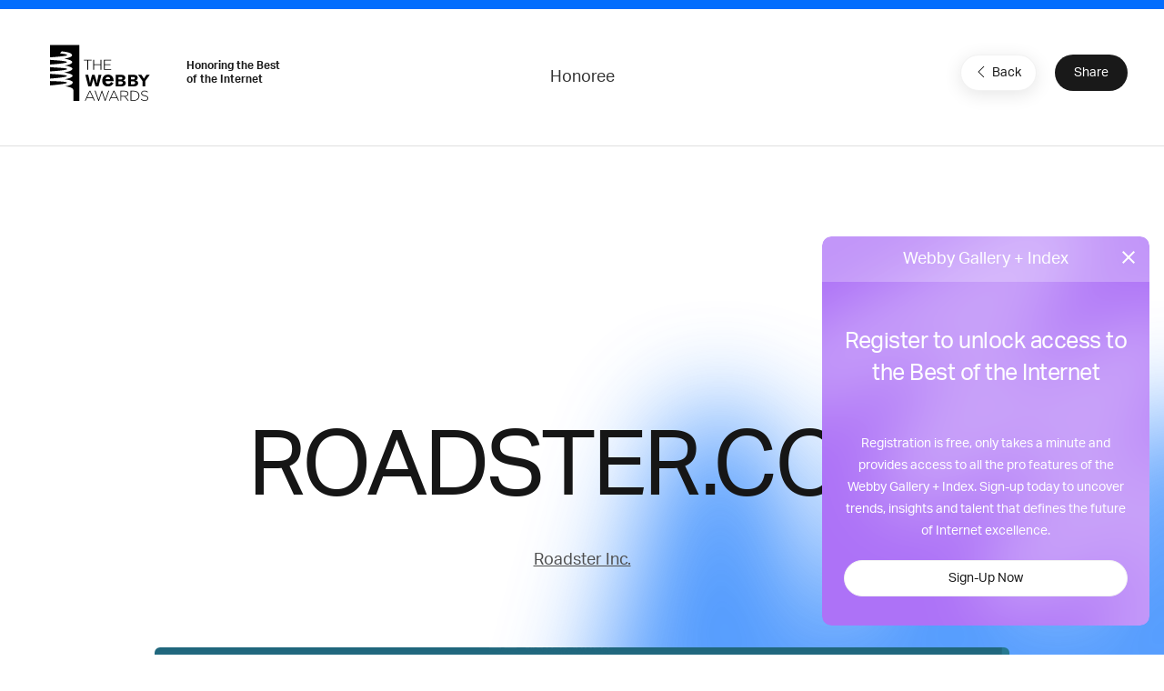

--- FILE ---
content_type: text/html; charset=utf-8
request_url: https://www.google.com/recaptcha/api2/anchor?ar=1&k=6LcC5f8qAAAAAN7E3g2z0N_EoPq3Vri8uXzTmFiO&co=aHR0cHM6Ly93aW5uZXJzLndlYmJ5YXdhcmRzLmNvbTo0NDM.&hl=en&v=PoyoqOPhxBO7pBk68S4YbpHZ&size=invisible&anchor-ms=20000&execute-ms=30000&cb=a6c7036i1x3j
body_size: 48859
content:
<!DOCTYPE HTML><html dir="ltr" lang="en"><head><meta http-equiv="Content-Type" content="text/html; charset=UTF-8">
<meta http-equiv="X-UA-Compatible" content="IE=edge">
<title>reCAPTCHA</title>
<style type="text/css">
/* cyrillic-ext */
@font-face {
  font-family: 'Roboto';
  font-style: normal;
  font-weight: 400;
  font-stretch: 100%;
  src: url(//fonts.gstatic.com/s/roboto/v48/KFO7CnqEu92Fr1ME7kSn66aGLdTylUAMa3GUBHMdazTgWw.woff2) format('woff2');
  unicode-range: U+0460-052F, U+1C80-1C8A, U+20B4, U+2DE0-2DFF, U+A640-A69F, U+FE2E-FE2F;
}
/* cyrillic */
@font-face {
  font-family: 'Roboto';
  font-style: normal;
  font-weight: 400;
  font-stretch: 100%;
  src: url(//fonts.gstatic.com/s/roboto/v48/KFO7CnqEu92Fr1ME7kSn66aGLdTylUAMa3iUBHMdazTgWw.woff2) format('woff2');
  unicode-range: U+0301, U+0400-045F, U+0490-0491, U+04B0-04B1, U+2116;
}
/* greek-ext */
@font-face {
  font-family: 'Roboto';
  font-style: normal;
  font-weight: 400;
  font-stretch: 100%;
  src: url(//fonts.gstatic.com/s/roboto/v48/KFO7CnqEu92Fr1ME7kSn66aGLdTylUAMa3CUBHMdazTgWw.woff2) format('woff2');
  unicode-range: U+1F00-1FFF;
}
/* greek */
@font-face {
  font-family: 'Roboto';
  font-style: normal;
  font-weight: 400;
  font-stretch: 100%;
  src: url(//fonts.gstatic.com/s/roboto/v48/KFO7CnqEu92Fr1ME7kSn66aGLdTylUAMa3-UBHMdazTgWw.woff2) format('woff2');
  unicode-range: U+0370-0377, U+037A-037F, U+0384-038A, U+038C, U+038E-03A1, U+03A3-03FF;
}
/* math */
@font-face {
  font-family: 'Roboto';
  font-style: normal;
  font-weight: 400;
  font-stretch: 100%;
  src: url(//fonts.gstatic.com/s/roboto/v48/KFO7CnqEu92Fr1ME7kSn66aGLdTylUAMawCUBHMdazTgWw.woff2) format('woff2');
  unicode-range: U+0302-0303, U+0305, U+0307-0308, U+0310, U+0312, U+0315, U+031A, U+0326-0327, U+032C, U+032F-0330, U+0332-0333, U+0338, U+033A, U+0346, U+034D, U+0391-03A1, U+03A3-03A9, U+03B1-03C9, U+03D1, U+03D5-03D6, U+03F0-03F1, U+03F4-03F5, U+2016-2017, U+2034-2038, U+203C, U+2040, U+2043, U+2047, U+2050, U+2057, U+205F, U+2070-2071, U+2074-208E, U+2090-209C, U+20D0-20DC, U+20E1, U+20E5-20EF, U+2100-2112, U+2114-2115, U+2117-2121, U+2123-214F, U+2190, U+2192, U+2194-21AE, U+21B0-21E5, U+21F1-21F2, U+21F4-2211, U+2213-2214, U+2216-22FF, U+2308-230B, U+2310, U+2319, U+231C-2321, U+2336-237A, U+237C, U+2395, U+239B-23B7, U+23D0, U+23DC-23E1, U+2474-2475, U+25AF, U+25B3, U+25B7, U+25BD, U+25C1, U+25CA, U+25CC, U+25FB, U+266D-266F, U+27C0-27FF, U+2900-2AFF, U+2B0E-2B11, U+2B30-2B4C, U+2BFE, U+3030, U+FF5B, U+FF5D, U+1D400-1D7FF, U+1EE00-1EEFF;
}
/* symbols */
@font-face {
  font-family: 'Roboto';
  font-style: normal;
  font-weight: 400;
  font-stretch: 100%;
  src: url(//fonts.gstatic.com/s/roboto/v48/KFO7CnqEu92Fr1ME7kSn66aGLdTylUAMaxKUBHMdazTgWw.woff2) format('woff2');
  unicode-range: U+0001-000C, U+000E-001F, U+007F-009F, U+20DD-20E0, U+20E2-20E4, U+2150-218F, U+2190, U+2192, U+2194-2199, U+21AF, U+21E6-21F0, U+21F3, U+2218-2219, U+2299, U+22C4-22C6, U+2300-243F, U+2440-244A, U+2460-24FF, U+25A0-27BF, U+2800-28FF, U+2921-2922, U+2981, U+29BF, U+29EB, U+2B00-2BFF, U+4DC0-4DFF, U+FFF9-FFFB, U+10140-1018E, U+10190-1019C, U+101A0, U+101D0-101FD, U+102E0-102FB, U+10E60-10E7E, U+1D2C0-1D2D3, U+1D2E0-1D37F, U+1F000-1F0FF, U+1F100-1F1AD, U+1F1E6-1F1FF, U+1F30D-1F30F, U+1F315, U+1F31C, U+1F31E, U+1F320-1F32C, U+1F336, U+1F378, U+1F37D, U+1F382, U+1F393-1F39F, U+1F3A7-1F3A8, U+1F3AC-1F3AF, U+1F3C2, U+1F3C4-1F3C6, U+1F3CA-1F3CE, U+1F3D4-1F3E0, U+1F3ED, U+1F3F1-1F3F3, U+1F3F5-1F3F7, U+1F408, U+1F415, U+1F41F, U+1F426, U+1F43F, U+1F441-1F442, U+1F444, U+1F446-1F449, U+1F44C-1F44E, U+1F453, U+1F46A, U+1F47D, U+1F4A3, U+1F4B0, U+1F4B3, U+1F4B9, U+1F4BB, U+1F4BF, U+1F4C8-1F4CB, U+1F4D6, U+1F4DA, U+1F4DF, U+1F4E3-1F4E6, U+1F4EA-1F4ED, U+1F4F7, U+1F4F9-1F4FB, U+1F4FD-1F4FE, U+1F503, U+1F507-1F50B, U+1F50D, U+1F512-1F513, U+1F53E-1F54A, U+1F54F-1F5FA, U+1F610, U+1F650-1F67F, U+1F687, U+1F68D, U+1F691, U+1F694, U+1F698, U+1F6AD, U+1F6B2, U+1F6B9-1F6BA, U+1F6BC, U+1F6C6-1F6CF, U+1F6D3-1F6D7, U+1F6E0-1F6EA, U+1F6F0-1F6F3, U+1F6F7-1F6FC, U+1F700-1F7FF, U+1F800-1F80B, U+1F810-1F847, U+1F850-1F859, U+1F860-1F887, U+1F890-1F8AD, U+1F8B0-1F8BB, U+1F8C0-1F8C1, U+1F900-1F90B, U+1F93B, U+1F946, U+1F984, U+1F996, U+1F9E9, U+1FA00-1FA6F, U+1FA70-1FA7C, U+1FA80-1FA89, U+1FA8F-1FAC6, U+1FACE-1FADC, U+1FADF-1FAE9, U+1FAF0-1FAF8, U+1FB00-1FBFF;
}
/* vietnamese */
@font-face {
  font-family: 'Roboto';
  font-style: normal;
  font-weight: 400;
  font-stretch: 100%;
  src: url(//fonts.gstatic.com/s/roboto/v48/KFO7CnqEu92Fr1ME7kSn66aGLdTylUAMa3OUBHMdazTgWw.woff2) format('woff2');
  unicode-range: U+0102-0103, U+0110-0111, U+0128-0129, U+0168-0169, U+01A0-01A1, U+01AF-01B0, U+0300-0301, U+0303-0304, U+0308-0309, U+0323, U+0329, U+1EA0-1EF9, U+20AB;
}
/* latin-ext */
@font-face {
  font-family: 'Roboto';
  font-style: normal;
  font-weight: 400;
  font-stretch: 100%;
  src: url(//fonts.gstatic.com/s/roboto/v48/KFO7CnqEu92Fr1ME7kSn66aGLdTylUAMa3KUBHMdazTgWw.woff2) format('woff2');
  unicode-range: U+0100-02BA, U+02BD-02C5, U+02C7-02CC, U+02CE-02D7, U+02DD-02FF, U+0304, U+0308, U+0329, U+1D00-1DBF, U+1E00-1E9F, U+1EF2-1EFF, U+2020, U+20A0-20AB, U+20AD-20C0, U+2113, U+2C60-2C7F, U+A720-A7FF;
}
/* latin */
@font-face {
  font-family: 'Roboto';
  font-style: normal;
  font-weight: 400;
  font-stretch: 100%;
  src: url(//fonts.gstatic.com/s/roboto/v48/KFO7CnqEu92Fr1ME7kSn66aGLdTylUAMa3yUBHMdazQ.woff2) format('woff2');
  unicode-range: U+0000-00FF, U+0131, U+0152-0153, U+02BB-02BC, U+02C6, U+02DA, U+02DC, U+0304, U+0308, U+0329, U+2000-206F, U+20AC, U+2122, U+2191, U+2193, U+2212, U+2215, U+FEFF, U+FFFD;
}
/* cyrillic-ext */
@font-face {
  font-family: 'Roboto';
  font-style: normal;
  font-weight: 500;
  font-stretch: 100%;
  src: url(//fonts.gstatic.com/s/roboto/v48/KFO7CnqEu92Fr1ME7kSn66aGLdTylUAMa3GUBHMdazTgWw.woff2) format('woff2');
  unicode-range: U+0460-052F, U+1C80-1C8A, U+20B4, U+2DE0-2DFF, U+A640-A69F, U+FE2E-FE2F;
}
/* cyrillic */
@font-face {
  font-family: 'Roboto';
  font-style: normal;
  font-weight: 500;
  font-stretch: 100%;
  src: url(//fonts.gstatic.com/s/roboto/v48/KFO7CnqEu92Fr1ME7kSn66aGLdTylUAMa3iUBHMdazTgWw.woff2) format('woff2');
  unicode-range: U+0301, U+0400-045F, U+0490-0491, U+04B0-04B1, U+2116;
}
/* greek-ext */
@font-face {
  font-family: 'Roboto';
  font-style: normal;
  font-weight: 500;
  font-stretch: 100%;
  src: url(//fonts.gstatic.com/s/roboto/v48/KFO7CnqEu92Fr1ME7kSn66aGLdTylUAMa3CUBHMdazTgWw.woff2) format('woff2');
  unicode-range: U+1F00-1FFF;
}
/* greek */
@font-face {
  font-family: 'Roboto';
  font-style: normal;
  font-weight: 500;
  font-stretch: 100%;
  src: url(//fonts.gstatic.com/s/roboto/v48/KFO7CnqEu92Fr1ME7kSn66aGLdTylUAMa3-UBHMdazTgWw.woff2) format('woff2');
  unicode-range: U+0370-0377, U+037A-037F, U+0384-038A, U+038C, U+038E-03A1, U+03A3-03FF;
}
/* math */
@font-face {
  font-family: 'Roboto';
  font-style: normal;
  font-weight: 500;
  font-stretch: 100%;
  src: url(//fonts.gstatic.com/s/roboto/v48/KFO7CnqEu92Fr1ME7kSn66aGLdTylUAMawCUBHMdazTgWw.woff2) format('woff2');
  unicode-range: U+0302-0303, U+0305, U+0307-0308, U+0310, U+0312, U+0315, U+031A, U+0326-0327, U+032C, U+032F-0330, U+0332-0333, U+0338, U+033A, U+0346, U+034D, U+0391-03A1, U+03A3-03A9, U+03B1-03C9, U+03D1, U+03D5-03D6, U+03F0-03F1, U+03F4-03F5, U+2016-2017, U+2034-2038, U+203C, U+2040, U+2043, U+2047, U+2050, U+2057, U+205F, U+2070-2071, U+2074-208E, U+2090-209C, U+20D0-20DC, U+20E1, U+20E5-20EF, U+2100-2112, U+2114-2115, U+2117-2121, U+2123-214F, U+2190, U+2192, U+2194-21AE, U+21B0-21E5, U+21F1-21F2, U+21F4-2211, U+2213-2214, U+2216-22FF, U+2308-230B, U+2310, U+2319, U+231C-2321, U+2336-237A, U+237C, U+2395, U+239B-23B7, U+23D0, U+23DC-23E1, U+2474-2475, U+25AF, U+25B3, U+25B7, U+25BD, U+25C1, U+25CA, U+25CC, U+25FB, U+266D-266F, U+27C0-27FF, U+2900-2AFF, U+2B0E-2B11, U+2B30-2B4C, U+2BFE, U+3030, U+FF5B, U+FF5D, U+1D400-1D7FF, U+1EE00-1EEFF;
}
/* symbols */
@font-face {
  font-family: 'Roboto';
  font-style: normal;
  font-weight: 500;
  font-stretch: 100%;
  src: url(//fonts.gstatic.com/s/roboto/v48/KFO7CnqEu92Fr1ME7kSn66aGLdTylUAMaxKUBHMdazTgWw.woff2) format('woff2');
  unicode-range: U+0001-000C, U+000E-001F, U+007F-009F, U+20DD-20E0, U+20E2-20E4, U+2150-218F, U+2190, U+2192, U+2194-2199, U+21AF, U+21E6-21F0, U+21F3, U+2218-2219, U+2299, U+22C4-22C6, U+2300-243F, U+2440-244A, U+2460-24FF, U+25A0-27BF, U+2800-28FF, U+2921-2922, U+2981, U+29BF, U+29EB, U+2B00-2BFF, U+4DC0-4DFF, U+FFF9-FFFB, U+10140-1018E, U+10190-1019C, U+101A0, U+101D0-101FD, U+102E0-102FB, U+10E60-10E7E, U+1D2C0-1D2D3, U+1D2E0-1D37F, U+1F000-1F0FF, U+1F100-1F1AD, U+1F1E6-1F1FF, U+1F30D-1F30F, U+1F315, U+1F31C, U+1F31E, U+1F320-1F32C, U+1F336, U+1F378, U+1F37D, U+1F382, U+1F393-1F39F, U+1F3A7-1F3A8, U+1F3AC-1F3AF, U+1F3C2, U+1F3C4-1F3C6, U+1F3CA-1F3CE, U+1F3D4-1F3E0, U+1F3ED, U+1F3F1-1F3F3, U+1F3F5-1F3F7, U+1F408, U+1F415, U+1F41F, U+1F426, U+1F43F, U+1F441-1F442, U+1F444, U+1F446-1F449, U+1F44C-1F44E, U+1F453, U+1F46A, U+1F47D, U+1F4A3, U+1F4B0, U+1F4B3, U+1F4B9, U+1F4BB, U+1F4BF, U+1F4C8-1F4CB, U+1F4D6, U+1F4DA, U+1F4DF, U+1F4E3-1F4E6, U+1F4EA-1F4ED, U+1F4F7, U+1F4F9-1F4FB, U+1F4FD-1F4FE, U+1F503, U+1F507-1F50B, U+1F50D, U+1F512-1F513, U+1F53E-1F54A, U+1F54F-1F5FA, U+1F610, U+1F650-1F67F, U+1F687, U+1F68D, U+1F691, U+1F694, U+1F698, U+1F6AD, U+1F6B2, U+1F6B9-1F6BA, U+1F6BC, U+1F6C6-1F6CF, U+1F6D3-1F6D7, U+1F6E0-1F6EA, U+1F6F0-1F6F3, U+1F6F7-1F6FC, U+1F700-1F7FF, U+1F800-1F80B, U+1F810-1F847, U+1F850-1F859, U+1F860-1F887, U+1F890-1F8AD, U+1F8B0-1F8BB, U+1F8C0-1F8C1, U+1F900-1F90B, U+1F93B, U+1F946, U+1F984, U+1F996, U+1F9E9, U+1FA00-1FA6F, U+1FA70-1FA7C, U+1FA80-1FA89, U+1FA8F-1FAC6, U+1FACE-1FADC, U+1FADF-1FAE9, U+1FAF0-1FAF8, U+1FB00-1FBFF;
}
/* vietnamese */
@font-face {
  font-family: 'Roboto';
  font-style: normal;
  font-weight: 500;
  font-stretch: 100%;
  src: url(//fonts.gstatic.com/s/roboto/v48/KFO7CnqEu92Fr1ME7kSn66aGLdTylUAMa3OUBHMdazTgWw.woff2) format('woff2');
  unicode-range: U+0102-0103, U+0110-0111, U+0128-0129, U+0168-0169, U+01A0-01A1, U+01AF-01B0, U+0300-0301, U+0303-0304, U+0308-0309, U+0323, U+0329, U+1EA0-1EF9, U+20AB;
}
/* latin-ext */
@font-face {
  font-family: 'Roboto';
  font-style: normal;
  font-weight: 500;
  font-stretch: 100%;
  src: url(//fonts.gstatic.com/s/roboto/v48/KFO7CnqEu92Fr1ME7kSn66aGLdTylUAMa3KUBHMdazTgWw.woff2) format('woff2');
  unicode-range: U+0100-02BA, U+02BD-02C5, U+02C7-02CC, U+02CE-02D7, U+02DD-02FF, U+0304, U+0308, U+0329, U+1D00-1DBF, U+1E00-1E9F, U+1EF2-1EFF, U+2020, U+20A0-20AB, U+20AD-20C0, U+2113, U+2C60-2C7F, U+A720-A7FF;
}
/* latin */
@font-face {
  font-family: 'Roboto';
  font-style: normal;
  font-weight: 500;
  font-stretch: 100%;
  src: url(//fonts.gstatic.com/s/roboto/v48/KFO7CnqEu92Fr1ME7kSn66aGLdTylUAMa3yUBHMdazQ.woff2) format('woff2');
  unicode-range: U+0000-00FF, U+0131, U+0152-0153, U+02BB-02BC, U+02C6, U+02DA, U+02DC, U+0304, U+0308, U+0329, U+2000-206F, U+20AC, U+2122, U+2191, U+2193, U+2212, U+2215, U+FEFF, U+FFFD;
}
/* cyrillic-ext */
@font-face {
  font-family: 'Roboto';
  font-style: normal;
  font-weight: 900;
  font-stretch: 100%;
  src: url(//fonts.gstatic.com/s/roboto/v48/KFO7CnqEu92Fr1ME7kSn66aGLdTylUAMa3GUBHMdazTgWw.woff2) format('woff2');
  unicode-range: U+0460-052F, U+1C80-1C8A, U+20B4, U+2DE0-2DFF, U+A640-A69F, U+FE2E-FE2F;
}
/* cyrillic */
@font-face {
  font-family: 'Roboto';
  font-style: normal;
  font-weight: 900;
  font-stretch: 100%;
  src: url(//fonts.gstatic.com/s/roboto/v48/KFO7CnqEu92Fr1ME7kSn66aGLdTylUAMa3iUBHMdazTgWw.woff2) format('woff2');
  unicode-range: U+0301, U+0400-045F, U+0490-0491, U+04B0-04B1, U+2116;
}
/* greek-ext */
@font-face {
  font-family: 'Roboto';
  font-style: normal;
  font-weight: 900;
  font-stretch: 100%;
  src: url(//fonts.gstatic.com/s/roboto/v48/KFO7CnqEu92Fr1ME7kSn66aGLdTylUAMa3CUBHMdazTgWw.woff2) format('woff2');
  unicode-range: U+1F00-1FFF;
}
/* greek */
@font-face {
  font-family: 'Roboto';
  font-style: normal;
  font-weight: 900;
  font-stretch: 100%;
  src: url(//fonts.gstatic.com/s/roboto/v48/KFO7CnqEu92Fr1ME7kSn66aGLdTylUAMa3-UBHMdazTgWw.woff2) format('woff2');
  unicode-range: U+0370-0377, U+037A-037F, U+0384-038A, U+038C, U+038E-03A1, U+03A3-03FF;
}
/* math */
@font-face {
  font-family: 'Roboto';
  font-style: normal;
  font-weight: 900;
  font-stretch: 100%;
  src: url(//fonts.gstatic.com/s/roboto/v48/KFO7CnqEu92Fr1ME7kSn66aGLdTylUAMawCUBHMdazTgWw.woff2) format('woff2');
  unicode-range: U+0302-0303, U+0305, U+0307-0308, U+0310, U+0312, U+0315, U+031A, U+0326-0327, U+032C, U+032F-0330, U+0332-0333, U+0338, U+033A, U+0346, U+034D, U+0391-03A1, U+03A3-03A9, U+03B1-03C9, U+03D1, U+03D5-03D6, U+03F0-03F1, U+03F4-03F5, U+2016-2017, U+2034-2038, U+203C, U+2040, U+2043, U+2047, U+2050, U+2057, U+205F, U+2070-2071, U+2074-208E, U+2090-209C, U+20D0-20DC, U+20E1, U+20E5-20EF, U+2100-2112, U+2114-2115, U+2117-2121, U+2123-214F, U+2190, U+2192, U+2194-21AE, U+21B0-21E5, U+21F1-21F2, U+21F4-2211, U+2213-2214, U+2216-22FF, U+2308-230B, U+2310, U+2319, U+231C-2321, U+2336-237A, U+237C, U+2395, U+239B-23B7, U+23D0, U+23DC-23E1, U+2474-2475, U+25AF, U+25B3, U+25B7, U+25BD, U+25C1, U+25CA, U+25CC, U+25FB, U+266D-266F, U+27C0-27FF, U+2900-2AFF, U+2B0E-2B11, U+2B30-2B4C, U+2BFE, U+3030, U+FF5B, U+FF5D, U+1D400-1D7FF, U+1EE00-1EEFF;
}
/* symbols */
@font-face {
  font-family: 'Roboto';
  font-style: normal;
  font-weight: 900;
  font-stretch: 100%;
  src: url(//fonts.gstatic.com/s/roboto/v48/KFO7CnqEu92Fr1ME7kSn66aGLdTylUAMaxKUBHMdazTgWw.woff2) format('woff2');
  unicode-range: U+0001-000C, U+000E-001F, U+007F-009F, U+20DD-20E0, U+20E2-20E4, U+2150-218F, U+2190, U+2192, U+2194-2199, U+21AF, U+21E6-21F0, U+21F3, U+2218-2219, U+2299, U+22C4-22C6, U+2300-243F, U+2440-244A, U+2460-24FF, U+25A0-27BF, U+2800-28FF, U+2921-2922, U+2981, U+29BF, U+29EB, U+2B00-2BFF, U+4DC0-4DFF, U+FFF9-FFFB, U+10140-1018E, U+10190-1019C, U+101A0, U+101D0-101FD, U+102E0-102FB, U+10E60-10E7E, U+1D2C0-1D2D3, U+1D2E0-1D37F, U+1F000-1F0FF, U+1F100-1F1AD, U+1F1E6-1F1FF, U+1F30D-1F30F, U+1F315, U+1F31C, U+1F31E, U+1F320-1F32C, U+1F336, U+1F378, U+1F37D, U+1F382, U+1F393-1F39F, U+1F3A7-1F3A8, U+1F3AC-1F3AF, U+1F3C2, U+1F3C4-1F3C6, U+1F3CA-1F3CE, U+1F3D4-1F3E0, U+1F3ED, U+1F3F1-1F3F3, U+1F3F5-1F3F7, U+1F408, U+1F415, U+1F41F, U+1F426, U+1F43F, U+1F441-1F442, U+1F444, U+1F446-1F449, U+1F44C-1F44E, U+1F453, U+1F46A, U+1F47D, U+1F4A3, U+1F4B0, U+1F4B3, U+1F4B9, U+1F4BB, U+1F4BF, U+1F4C8-1F4CB, U+1F4D6, U+1F4DA, U+1F4DF, U+1F4E3-1F4E6, U+1F4EA-1F4ED, U+1F4F7, U+1F4F9-1F4FB, U+1F4FD-1F4FE, U+1F503, U+1F507-1F50B, U+1F50D, U+1F512-1F513, U+1F53E-1F54A, U+1F54F-1F5FA, U+1F610, U+1F650-1F67F, U+1F687, U+1F68D, U+1F691, U+1F694, U+1F698, U+1F6AD, U+1F6B2, U+1F6B9-1F6BA, U+1F6BC, U+1F6C6-1F6CF, U+1F6D3-1F6D7, U+1F6E0-1F6EA, U+1F6F0-1F6F3, U+1F6F7-1F6FC, U+1F700-1F7FF, U+1F800-1F80B, U+1F810-1F847, U+1F850-1F859, U+1F860-1F887, U+1F890-1F8AD, U+1F8B0-1F8BB, U+1F8C0-1F8C1, U+1F900-1F90B, U+1F93B, U+1F946, U+1F984, U+1F996, U+1F9E9, U+1FA00-1FA6F, U+1FA70-1FA7C, U+1FA80-1FA89, U+1FA8F-1FAC6, U+1FACE-1FADC, U+1FADF-1FAE9, U+1FAF0-1FAF8, U+1FB00-1FBFF;
}
/* vietnamese */
@font-face {
  font-family: 'Roboto';
  font-style: normal;
  font-weight: 900;
  font-stretch: 100%;
  src: url(//fonts.gstatic.com/s/roboto/v48/KFO7CnqEu92Fr1ME7kSn66aGLdTylUAMa3OUBHMdazTgWw.woff2) format('woff2');
  unicode-range: U+0102-0103, U+0110-0111, U+0128-0129, U+0168-0169, U+01A0-01A1, U+01AF-01B0, U+0300-0301, U+0303-0304, U+0308-0309, U+0323, U+0329, U+1EA0-1EF9, U+20AB;
}
/* latin-ext */
@font-face {
  font-family: 'Roboto';
  font-style: normal;
  font-weight: 900;
  font-stretch: 100%;
  src: url(//fonts.gstatic.com/s/roboto/v48/KFO7CnqEu92Fr1ME7kSn66aGLdTylUAMa3KUBHMdazTgWw.woff2) format('woff2');
  unicode-range: U+0100-02BA, U+02BD-02C5, U+02C7-02CC, U+02CE-02D7, U+02DD-02FF, U+0304, U+0308, U+0329, U+1D00-1DBF, U+1E00-1E9F, U+1EF2-1EFF, U+2020, U+20A0-20AB, U+20AD-20C0, U+2113, U+2C60-2C7F, U+A720-A7FF;
}
/* latin */
@font-face {
  font-family: 'Roboto';
  font-style: normal;
  font-weight: 900;
  font-stretch: 100%;
  src: url(//fonts.gstatic.com/s/roboto/v48/KFO7CnqEu92Fr1ME7kSn66aGLdTylUAMa3yUBHMdazQ.woff2) format('woff2');
  unicode-range: U+0000-00FF, U+0131, U+0152-0153, U+02BB-02BC, U+02C6, U+02DA, U+02DC, U+0304, U+0308, U+0329, U+2000-206F, U+20AC, U+2122, U+2191, U+2193, U+2212, U+2215, U+FEFF, U+FFFD;
}

</style>
<link rel="stylesheet" type="text/css" href="https://www.gstatic.com/recaptcha/releases/PoyoqOPhxBO7pBk68S4YbpHZ/styles__ltr.css">
<script nonce="1tT8VYikXqWWBa856EWAwQ" type="text/javascript">window['__recaptcha_api'] = 'https://www.google.com/recaptcha/api2/';</script>
<script type="text/javascript" src="https://www.gstatic.com/recaptcha/releases/PoyoqOPhxBO7pBk68S4YbpHZ/recaptcha__en.js" nonce="1tT8VYikXqWWBa856EWAwQ">
      
    </script></head>
<body><div id="rc-anchor-alert" class="rc-anchor-alert"></div>
<input type="hidden" id="recaptcha-token" value="[base64]">
<script type="text/javascript" nonce="1tT8VYikXqWWBa856EWAwQ">
      recaptcha.anchor.Main.init("[\x22ainput\x22,[\x22bgdata\x22,\x22\x22,\[base64]/[base64]/MjU1Ong/[base64]/[base64]/[base64]/[base64]/[base64]/[base64]/[base64]/[base64]/[base64]/[base64]/[base64]/[base64]/[base64]/[base64]/[base64]\\u003d\x22,\[base64]\\u003d\x22,\x22ZMOLw7fCvBDCm8Ktw5vCgB/[base64]/Drx8JLR3Cl8KXwr5lOsKxbEPDpcK2Elh6wpJfw5jDgHvCmElAMS7Cl8KuDcKEwoUISBpgFTkgf8Kkw6pFJsOVE8KXWzJ3w7DDi8KLwqMWBGrClivCv8KlERVhTsK/LQXCj0HCo3l4dC8pw77CicKNwonCk1/DusO1woIbCcKhw63CpXzChMKfTcKXw58WEMKnwq/[base64]/[base64]/DvizDhMOSwr/DucO5w7LDmB3Dlw8pw7vCkRbDhEU9w6TCsMKuZ8KZw7nDrcO2w48wwptsw5/Cmkc+w4dsw4lPdcKHwobDtcOsEMKKwo7CgyTClcK9wpvCisKhanrCk8Opw5kUw6hWw68pw78Nw6DDoW/Cs8Kaw4zDjsKJw57DkcO6w6t3wqnDgjPDiH49wrnDtSHCocOiGg9KbhfDsGLCnmwCPXddw4zCksKnwr3DusKhPsOfDBw6w4Z3w7xkw6rDvcKMw7dNGcO2R0s1E8OXw7I/[base64]/DoVEqSnAxw67Cv3EjwpnCvMOSw61KCcORw4l5w57CosKZwrZ1w74RMCgEA8Khw5Jrw75IQ1HDvMKpBCAUw6kIO2PCvcO8w7gbVcK6wrXDuUUfw4tpw4HCsGHDiGRLwpvDjzcjAGFsGVQxG8K7wpg6wrQHDMOfwoQUwq1+ZivClsKuw7BWw5x6ScOtwp3CgQo5wo/DjkvDtnJ6ElUZw5hTWMK9CsKTw5oAwqouNcKSw53Ch33CrBjChcOOw6TCnMOJfh7DvXTCpnlDwr0Jwph1AjwTwpjDjcK7ClpaWcOhw4xfOE0Ww4JTDBrDsUZnccO1wrIEwqZ1KcO4RsKuFBozw47CglhhPT8NasOUw58xWsK9w7LCnHwJwq/[base64]/[base64]/[base64]/EELCh8OPfMOZTgkxLsOxRQlQPsO8w4chw5XDoBTDsSDDkypFCHJQQMKewpbDgMKabHHDq8KEB8O1L8O4wqzDnx4Bfw51wrXDvcOzwqRuw4/CgW/[base64]/Chj7Dr0rDnMKDw6krb8K+fGvCgXJ0IjrChMKDwpEbwoYuJ8OQwr56wpDCn8OCw4szwpDDosKAw4rDqX7CgA4owp3DoBXCnzkwWlxjUHFbwp1/SMO5wr5uw6k3wpDDqVTDunBVXxBuw4rCh8OsLxgVwrnDu8Ksw5vChMOFITTCpsKcTxDCszXDmGjDvsOLw53CiwdIwpoWVCt2F8OHHXfDq3A7RS7DpMKvwonClMKSIDbClsO7w5QvH8K3w5PDl8OHw5/CjcKZd8Oywpdzw7Exwr/Ci8OswpjDrcKSwovDtcKTwpTDm2NBEjrCqcO+RsKhCnVvwpFswprDh8KRw6zDmG/ChcKzwrPChCcIKBA8d0HDom/[base64]/[base64]/w58Aw6XCscKVR8KPPcK1T8KGO8KVNyQNwrUoU1kbFDzCukB+w4PDuiZQwoJyGCJ4TsOlHcKHwqQUWsK5BhxgwpAVU8K2wp8ncMK2w7JDw7h3DiTDrsK5wqNaP8Kiw61HTcOIGGHCnUjClGrCmQHDnTLCnz9HccOzbsO/wpwsDy0UHsKRwp3CsTwVXMKow6ZkJsKBNMOYwpgQwr0+wqE3w4fDqhTCtsO8ZcK/FcO1HHzDkcKqwqJLWGLDgi5rw6FWw5LDkFozw44BbWVASUPCqSI3JsKXNsKcw6R6a8OHwqbCmcOgwqo0JRTCiMOIw5bDn8KZYMK8QSxOKykKwpwYw7UNw5h6wpTCsB3CuMOVw5UHwqVCL8O4GSnCjD93wqTCosOhw47CiT7CkwJBUcK2YsKiEsOiacKvEk/Ch1ciODRuZGfDjzVpwo3ClcK2esK3w6kXXcOGMcKCDsKxV1pGGjRNEQvDs1gBwocqwrjDmAIpasO2wovDk8O3N8KOw7BkA3cpOcK/[base64]/DjTMLbTHCkm7DsioEw6Qxwr/DqSZ5QkRfMsKBw4tCw5YmwqMWw7jDnQfCoA/DmsKpwpnDs1YHT8KWw5XDuw0ncMOPwpzDqMKbw5/CvHjCp2dYTMKhJcKHOsKtw7PCi8KBSyUswrnCgMOHXWN9EcKeezLChWggwrxwZ0pQTsOnRXnDrWbDjMObBMOoAjvCln8+NsKLf8KKwozDqXNDRMOmwo3ChsKPw7/DtxtXw6N/MMOzwooZG0LDthNJR2d/w5gSwqYwS8O5EDF4fcKUchfCk0oHdcKGw4Qrw73CgsOMU8KOw6LDuMKQwqwnOTDCp8OYwoDCoWTCmlg/wogcw7V1wqfDrF7DsMK4QMKtw7FCDMKnWsKMwpFKI8O7w7xDw7rDssKmw7XCsDPCuXtKcMK9w49kJwzCuMOID8K8cMO9UHUxBVTCqcOSTSUhTMOERsOSw6p9LGLDhFA/[base64]/DixPDk2BUwobCrMOhD8OmOsKww7drFMK/wpASwqTCjsKebAMAcMOWNMKiw6HDpFAcw7UfwprCvzLDgnxNdsKRw7wZwq8aDxzDmMO9U0jDkHpSaMKvOVLDgHbCmVXDlw1MEMKkCsKkw6jCvMKUw5rDocKKQsKZw4fCqm/DqV3Dsi15wpxnw6tjwo4pGsKJw4vCjMO2D8KqwpXCgy7DlcKKa8OFwo/DvsOSw57ChcOFw69+wpEmw7FVXHrClAfCh3wxXMOWYsKKfsO8w7/DoDdKw4h7WC7Cjhw8w6kfLwXDg8KPwpvDm8KCwrTDtwlYwqPCncOWB8OSw79bw7AtGcKWw5NZFsKCwq7DgwPCt8K6w5/Chg8eMsK7wpdWIxjDkcKMKmzDpsOPAHdaXQjCllvCnmBKw5xYUsKpT8Kcw7HCi8KdElPDjMOJwovDpsOiw5lyw6cKR8K9wq/Ct8K7w63Ds1HCvMKrHyd1Z3/[base64]/w5NvL8KWw7bDrsKPw6dWDFfCtcKVEwYSWRTDhcKfw5HCisKXU0giU8KVG8ORwr0OwoMeXWDDrsOvwpk+wp7CjzjDr2jDqsKVQMKgPBsVJsKDwphnwo/CgynDt8K6I8OWewfCkcO+VMKnwokWUBRFP0g4G8OUY1LDq8KVcMO3w6XDvMO5FsOZwqU6wonCmcKBwpU0w5ALPsO0Lg9ew6xHYMO6w6ZUwqEawo/DgMKewr3DiA/CvMKATMKFL3tUKElvSsKSXsOvw4kEw4jDucKuw6PCi8K0w4bCoGhxYwQlJypdJy5iw4LCr8KiDMONCQjCt33DuMO8wrDDvBDDvsKxwo9VDRrDmgRwwo5CfcOVw6sAwq1oM1PDrsO+D8O/w79XSB0kw6PCkMOnGwDCnMOZw73DrlfDu8OmJ38SwqpPw40bcMOkwp1ZDnHCmh9Yw5klQ8K+VXrCuCHChG/[base64]/Cn2cMwqTCvHzDjMKSw7XDvsOfJsOcw4rDhsO8TioSHcKrw7rDm3N2w7nDgFrDq8O7BF7DpXVjCmE6w6/DqVbDisKfwqDDlzBXwoh6w6Vdw7hhQX/DtFTDscKWwp/[base64]/[base64]/[base64]/CuDUuw7hRw4otM8O9wrNNdzXCsMKSYl9tw5fCq8K2w5vDocOGwpLDmG3CgirChlnDi0DDrMKSB3bClkZvNcKtw70pw4bCvR3CiMOUIHfDqGPCusOZcsOIEcKCwq3Cm2Ygw418wrsQDMKSwrh+wpzDmWHDosKbEEDCtipsScO6HHbDrDk6FGF8RMK/wp/DuMOnw5FcEl3CpMKEZhNkw7EWOVrDoVDDlsKZRMK9H8OkQsKfw6fCjgjDnHnChMKjw7xsw718IcKdwqbCrwHDn2vDqlXDoH/[base64]/CsMKCw5TCoBLCqjnDpnsYwr3Dox9awrHDrDQJY8OdGE8kDMOtBsK9BBPCrMKRCMOuw4nDksK+PE1+woBlMEpgw5sGw6/[base64]/[base64]/[base64]/DosO/w43Cl8K/JBw+wo0nSxk6w63DiBh/[base64]/[base64]/DlBHCnWg8PkkqHXjDiAsxwrXDlMO1JlVUZMKfwoJgRsKjwq7DtX87GE0AV8KJQsKwwo3Ch8OrwpANw7nDpCbDpcKZwr86w4l9w7ANU3XDsmAsw7/CnETDqcKrU8KRwqs3w4zCpcK3IsOQZsK4wp1IKkzCoQRIecKRSMOYNsKfwpo2LnPCscOqYsKzw7nDhcKGwqc9JjUlw4fCq8OcfsO3wqRyVEjDul/ChcObBsOgHWYJw6LCusKyw4oWfsO1wpFqDMOtw61tKMKtw4dHTsKpZDUQwoNvw63CpMKmwoPCssKPUcORwqfCglJbw6bCkHfCuMKPY8KIL8OewooECMK4D8Krw7MoR8Kww7/DucK/H0Unw4ZlD8OKwq9dw7hSwonDuxvCskvCocKvwp/ChcK0wpfChCrDjsKWw6vCqMOqTMO9VUY0OwhPEl/[base64]/csOxwo5Hw4XDhDvCtw3DvsK5w57ChXd8BsKOH2R3Ix7DlMOiwrcRw7LCk8KsIE/ClgoTGcO3w7lQw6JrwqhhwovCpcKYbWbDgcKMwrXCuhbCksO6YsOgwr0zw7PCvXDDq8KOCMOCGU19H8OEw5XDl2RITcKaS8OFwoFUSsOrdBIQbcOAPMOAwpLDmh9sblwGw4TDlMKOYF/[base64]/YMO1wr/Dt8K0RMOJwpLCgyY7wo7Cj2klIsO4wrXChsOVGcK/d8OXw5QuX8KFwo9VU8K/wrbDqSXDhMKZJFjCp8Oqc8OwKcOSw7HDssOWMSjDhcK4wq3Cg8OTL8K3wo3DnMKfwot/wplgBQ0HwphOUEhteQfDgiLDscOcEsOAZcKHw69IHcOrOcONwpgAwpvDj8KhwrPDhCTDkcOKbsKxbA1ARx/Dn8OEQ8OBw6vDqcOtwoBYwqjDqQs9BknDhS8fQQYzOVU8w4YbEsOdwr1uDB7CoCXDisKHwrFcwr08HsKCJEnDgSIES8KabzVjw5LCl8OuaMKpWGMEw75yDELCpMOMYlzDuDRNw6/DuMKKw6k4w7/[base64]/DtMKsw5IoGcOOwpTDiBp2woHDiH/DnRPDqMKPwooEwo0hZ0p2wpVpAcKJwo8vZSbCixbCo1lZw4FHwqk7FE/DokTDo8KOwpZlI8OGwoHCvcOmdgQIw4lmS0c9w5BKNcKNw6Vbwp9kwq8aeMKtAsKVwpQ9ewVPNlfCrRluNjbCqMKfF8KgJMOHEcKXJG4Uw5sgeDrCn33CjsO7wqnDtMOpwplyFgXDncOFLlvDsQlZNUILYsKGG8K2W8K/w47Cjz/DmcOXw5bDs0AYJ3pfw6DDl8KwC8OvN8KHwoJkwrXCrcOUI8KYwpMMwqHDuT4qNB97w6PDi1w4H8Ovw5EXwp7DncOOcTNcKMKxOCrDv3jDmcOFM8KqEjPCnMOXwrbDqBjCs8K+bSp6w7Z7WyDCm3c6wrd+IsK+wpNjFcOIeD/Cj1ccwqcnw6zDs2NzwrN8DcOvb3rClSHCiHZuBk1/wrhpwq7Cpk9lwqZcw4B+VwXCgcOPTMOVwp3DjUUsSClUPSHDsMOow5rDgcK3w5B0R8KidDRFw4nDvzV/wp7Cs8K6GTPCp8K2wqc2G3DCjjBuw68JwrvCmmU+U8KoTUJlw4Q/CsKfwow/woJDeMKEcMO1w7VcDQvDrGTCucKUCsKVF8KMbsOBw5XCjcKgw4QDw4TCt2INw6zCiDfCiWtBw4ESL8KzJh/Cg8KkwrDDtMOrIcKpR8KRG2Fow6pqwo5SCsKLw6nClG/[base64]/CoBHCv8OYw5UswpJLBsODwr3DnMK/wqnCmGEhwqPDq8K+MAQUw57CuxwCNxdpw4XDjH8rNTXCpwDCsTDCsMKmwrbClm/DrybCjcKCYF14woPDl8Kpw5DDksO9AsKywpUXb3/DqQY3wofDpFIuV8K0VsK6S1/Cl8OUDsOGf8KAwqt5w5DCpH/CrMKKV8K4e8OUwqEhc8O5w61cwqjCn8OFdTMpQcKlw5tJaMKtekjDo8O7w7Jxb8OXw6HCoDbCqCEew78vwqVbUMKAbsKoYgzDvXxjaMK+wrnDoMKFw5XDksKvw7XDpnbCh0jCgMOpwrXCusKNw5/CkDPCn8K1I8KPLFTCjMOywqHDmMOcw6rCjcO+wrsHS8K8w6x8QSoqwrMiwro4FcKiwpTDuV7DicKNw4jClcOxGHxUwoE/w6/CrcOpwo02CMKiP2DDq8O1wpbDtcOCwpLCpQjDsSHDq8O1w6LDq8OnwoUpwrYfMcKMwoIxwqkPXsKCw6FNVcOQw6kabMOBwqBIw55Gw7fDjwrDiBzCknvCl8OeasKSw5N6w6/DkcOUDsKfHwBRVsOrcQoqUcK/[base64]/DhTd/wrrDnW9xesOyfgHCtmHCrMKdwpwaSC5ew4NMLcOxIsOOHyBSaDvDgXjDmcOYGsOIBsOvdkvDmcK4T8OVTmrCtQ/[base64]/wockSsKGwqTDoQQ8E8O/wqIow65cwoDDh8K5w7xoSsK4eMKAwq3DrxPCmlXDnVtEZS5/REjCg8OPFcKwPDkTJBfCl3FzNX4swrwPIE/Csy5NEBbCsXJswodTw5kiI8OtScOswqHDm8OBScOmw6URFAglOsKKwpvDo8KxwoRhw794w4rDg8KnWsK5w4ACSsKEw7grw6jCusOww7huO8OLAMOTecOGw5x/w5Bww70Gw5rCmTVIw7LCscKYwqxrOcKfczjCj8KzDH3ClH/CjsOowo7DoHYkw7TCrMKGR8OoRcKHwocOTSAkw7PDosOdwqA7U3/DksKxwpvColwRwqDCtMO1fA3Cr8OfDTvDqsOPOGDDrl8BwpbDrwHDh0oLw6plWMK0IGJ4wp/Dm8KMw7/DscKZw6vDlD1ULcKHw4LClcODCVZewpzDjz1Gw4fDoRZXw5HDu8KHEUjDhn/[base64]/CqMKOwq40wofCjRXCjyrChV7Ck1/DgcOcTcKPfsOBDsK9XsK/D1Qgw40QwpZBRcOxO8KJLQoawr7CiMK3wqHDuhBKw6c8w4/[base64]/[base64]/CpsKkFifCrA0OwqnCt39hfgrCs8OSwroZw5/[base64]/CmsOuw6w/w5Bjwr7Cv0xwbDfDisOjAQkVw5XCpcKrEjt+wr7CkmvCsQNEGAnCq38SCifChU3CuDoUPmnCi8O+w5DCvw3CgWc/WMO+w5E+VsODw5IDwoDCh8OSDlJbwqTCthzCsTLDpzfDjBUVEsOLJsO6w6gBw4rDvE1+wq7Cr8OTw6vCsBTDvTwRO0nCq8O8w4tbDnljUMKBw77DoWbDuiJCJh/DssKawoHCgcKOH8KPw7DDjhNww5VGQSA1L1LCk8OKb8KDwr14w7rCgFTDvVTDjxtOJMKCGm59UwN5c8OGdsOnw6rCqnjCtMOTw7McwqrDpjnCjcOTQcOyEMOFBXJYaVcEw6EXXX/CpMK6Y2g1wpfDjHxcGsOof0rDkRXDqWtwEsOsIirDh8OLwp3Cl3AQwojCnFRyJcOqLVwkRgbCoMK0wosQfDHDmsOlwrLCnsKjwqIKwo/[base64]/EFwAacK6wpfDi8KHKsOlLMKwwrgQMMOXw6vDnMO3CRZZw5TCqGdjIws6w4fCtcOKNMODUxDChndmwp1GIF7DuMOnw68RJhxLFMO5wrEiScKTIMKkwr5rw6FFThHCu35Zwq/CqsKxFEAvw783wrM4FMK+w6fCjGTDicObJMK1wq/CgCJeLTLDjMOuwpHCh2HDkmk7w7VUOmzCo8KbwpAlH8OMB8KRO3NPw6fDmVwTw4JeUXfDicOhB2ZMwpANw4fCvsO7w4MSwrDCqsOXRsKkw55SbgB5JjhRMMOOPMOow5kvwpQHw69/Z8OyPQ1AFiU0w7DDmBTDjsOKJg8EVERRw7fCullNTXZBIEzDh1LClA90eh0qwo/DnHTCow14P0hbSRoKPMKowpETUgzCrcKEwqEqwowiHsOFIMKtIiRvLMOQwp1Cwr97w7LCgcOdasOkFlTDmcOWN8KRwqTCqH51w7DDq0DCgQ3CvsKqw4PDg8OWw4UXw78oLSUHwpcHXCNgwrXDkMOoKsKzw7vDocKQw6cuEMKtDhp1w40TJcKzw4s/w7NAUcKmw4ZGw4AbwqrCn8OhIyXDpDTCl8O2w4vCkFVEVMOcw63DmDEPLlrDskcxw7AeJMOxw5tMfCXDocKtTTQew5pjZcOxw5HDlsKbL8KJVsKzw5vDucO9aCdmw6tBTsOIN8KDw7HDpCvCr8O2w5TDq1QCTsKfLgLCs102w5cwX0l/wo3Cv3xFw7nCk8OWw64XA8KewofDpcOlHsKUwpHDhMORwo/CjTLDqW9JQlLDiMKPI35Ywq7Di8KWwrdhw4bDmsOdwqvCiGhrUWAgwpw6woLDnCQmw4o2w60jw57DtMOeT8Kuc8OhwqPClMKZwrHCrWBqwqjCj8OUai8CLMKnHzTDoRXCiCbChMKEacKww5jCnMOKU1TCosKPw5wLGsK/wpTDuFvCssOwFXXDpGnCjiHDhV7DicOKw5Rqw7nDvA3Cl18rwo0Bw4VeEsKGZMOgw4Zywr1QwoDCkU7DgGwow6HCqQnCkQ/DomoSw4PDt8K4wqQEUynDrk3DvsOYw6Rgw6bDs8KCw5PCkWTCicOUw6bCtsOuw64mOS7Cq1nDiisqNUjDgGwqw408w6HCmFLCtljDo8KWwq3CvzsPwpXCucK7wqkUbMOIwpkTG0/[base64]/PMKAw718w74gQcO5Ryl7O3DDiXLDgMOOw6TDrnFgwo3Dq1/DgsOHVG3CtsKnLMOfw71EGgHChiVSQEbCr8KFS8KNw516wq8WcCFYwonDoMKVJsObwqxiwqfCksKkesOQXg0GwowYM8OUw7XChU3CnMKmfMKVSkTCoSRpOsKWw4ALw5/Ds8KZLVBNA0BpwoJmwroMGcKZw5E9wqjCl1h/wo/DjWFKwqXDnRR0VMOLw4DDucKVw7/[base64]/IXITLAUwdMKawrjDkz/DmMO2wrvCugI9NhUBTzJHw5sSwp/[base64]/DtMKMw5nDtCknwrVtwpkkwpMdR8KnYsO9OS3DosKYw6M5CRQMfMOPdRwxa8ONwqRdesKtLMOXTMKQTC/DuHB8AcKdw5dXwqDDp8OpwrPDocKcEjouwqcaDMKrwqLCqMKaM8OUXcK4w55CwppAw5zDkQbCuMKcEz0ediHDuX3CpG8/[base64]/LsOebcOowo8dUmI7dMORXX7DkAvCh8OAw63CksOhPsONwpsOw5/DmMKOHWXCm8Oxc8O7fAhSccOdB3bCsT4/w6zDvwzDsnzCqgHDnyfCq3Eewr7DgBPDtcOlNxcnLMKJwrptw74Hw4XDkkQiwq5RcsKRQxLCp8KYa8OyR0HCtjLDoFYdGShQL8O/KcOiw7xCw4VBM8O6wp7Cm08hZU/Dl8Knw5JTDMKSRGfCsMO8w4XCjsKcwpEawot9HiBeMVjCihnChWjDiWvCqsKHY8KtS8O2VXjCmsKdDATDgFEwYQLDrMKYYcOuw4dVE2UFUMOpS8KKwrYodsKQw6fCnmIbHVHCqhMIwphWw7bDkE/DoCMXw7FRwr/DikbDrMK7FMKCwqDDkHdIwpvDkA17Z8KYL0sSw5tGw4Mbw55Gw6xEZcOwesOsVcOVesOdMcOZwrfDuUzCpArCl8KHwoPDvsKVf3zDgTECwo3CocOtwrTCi8ObJDppwpthwrTDuxckD8OHw53CvhIXwrEMw6k1acKQwqbDrX0ZQFNaEsKHJcO/wo85HsO8Q1XDkMKyFMO6PcOuwpcmYsOofsKtw65VYQXCuSrDjzI9w7hhWVPCvMKzUsK2wr8abMK0VcK+NnjCt8OiScKJw6bCuMKgOnEQwrtSwpnCq2hEw6/Dix1WwqLCjsK6GiBYGz1CYcOvDnnCqBh7UDZWBBzDvSrCqMORM0QLw6dSPsOhIsK6X8OEwpBNw6XDu1N5BR3CnDtrUBxIw58IazfCv8ODFk/CijVHwqk5DT4vw4zCpsO8w4TCjMKbw7Nvw5fClVtiwpvDlcOIw5TClcOcXCpYHcOlQCDChsKgXsOpLHTCoSAtw7jCicORw5/ClMKyw7ITLMOMOxfDnMOfw5lzw7XDhxvDmsORY8OwfMObf8ORUwF6w5xXGcOlB3DCkMOqITnCvETDjTE9a8ODw7ZIwrNywpxaw71UwpNUw7B1AnUkwqp7w65VRWzDusKmNcKUa8KoHsKKUsO1PHzCvAg9w5FSUU3CmcOFAmUSFcO3R2/[base64]/CvTckSwliwpB/wojCjcKhw7gmCMO0FcOZw68/[base64]/CqyM9w7Ypw7wiR8K2wp/CscKqw7gcw4bCp2Mlw7jChMK7wpjDn0ItwoBxwrdSEcKlw6bCsw7CjELCmcOjYsKVwobDg8K4D8OZwo/CicO5w5sew5FUEGLDl8KaHARGwo/Cn8OlwqzDhsKKwol5woHDnsOgwrwlw7nCmMOuwr7CsMOLcUo1WSnCmMK6AcKtJybDrAJoPgbCqgpAw7HCmQPCqcOKwrILwqEFeEp/ecK5wo0fDUQJwqzCjGB4w7LDm8OrKTNRw7pkwo/DmsOrRcOqw4XCjDwMw4nDr8KkLn/[base64]/DgX/Dli4vw4gwwrMQFMKCQGwuwqLDisOKE1xhw6scw43DmDVEw4/CmiMwSyLCrhsfYMOtw7rDmXBkCcOeTEA5ScORMB0Kw5fCjsK6PALDhcOcwr/DnQ8Qwq3Dm8Otw7Alw73DucOHIsOgECJpw4zCuznDjkI0wrDCsRJiwprDmMOAdk9HPcOqOxNWd3TDgcK6fMKHwoDDpcO7bQwLwqd4HsKifcO4LsORLcOOGcOTwqLDnMOSIk/Cj0Ugw5HCqcK4WMKtw4Bsw67DicOVAiNGYsONw7/CtcO9RygNT8OrwqFTwrvDl1bCv8K5w7AGfcOUQsKlG8O4w6/DuMOcT2Ftw4oow7UGwrfCk0jCvsKECsO/w4/DiSMjwoE7woRFwr93wpDDnXzDh1rCvF1Rw4fCv8OhwoPDlVzCgMOow6fDgXfCvh7DuQ3CncOZUWrDuRnCoMOEw5XCn8KcEsKTR8KHIMOFBsK2w6DChsOMw4/[base64]/CiBvDscOqw7vDm8OwWMOwwpnCvcOmBMO0wqrDucO9esO1wrdrTcKlwpTClsK3VsOcBcOQXCzDqCQmw5F+w6bDs8KHAMKtw7rDtFIfwofCvMK2wrd0ZzPCocOPc8Kxw7XCh3fCqjsbwrAEwpktwo1KJB3CgVsLwp/[base64]/[base64]/TXtgwqUTw4DCjj7CrsKrwqhuZMOkVzLDkDHCoMK0bVHCnUXCvT8YZ8OOBSIMHw/Ds8Kfw6pJwqYXVsKpw4bCiCPCmcODwp0fw7zCqXPDuApjNhPCiFktUcKjLcOiK8OOV8KwOsOaamvDtMK9NMOAw5HDisK3B8Ktw6ZkJ0nCu1fDqQDClcO8w5l8AGzCtBrCrFhQwpJ7w5Fzw5NfYklywq4/G8OUw5ZRwoB0AxvCt8Oiw7/DicOTw7wYfxLDp08+JcKqGcO/w79Sw6nCt8ODFsKCw4LDq2vDly/CjnDCv2DCv8KELXnDo000OHbCiMK0wqbCpsKww7zCu8OVwovCg0VLN39qwrHDikp1c35BHwQZAcONwobCtkIRwq3DvW5awop/[base64]/[base64]/[base64]/CusKQL0o6wrsyAMKTw4jCr3nDkCM0w7UkPsObFsKlDizDhyXDtMOpwrzDhcKHYDEfWjR0w40UwrF+w6/CvsO5IE/CpMK1w753Lx5Cw7BdwpvCn8O/[base64]/DhMOgwptFeMKGe8KzwqnDl1HChcKpwq52L8KFZQxOw5sAwpsjG8OqeSsuw5FxDMK3Z8KkSinCjTlmRsOecH3DmAEfBMOHacOuwrJfF8O7d8OzbsOCw7MTeSYrQCfCgVvClmrCmUdJV3XDrcKgw6jCoMOTGB/DoR3CvsOfw7LDohPDncOVw5deexzCgXZqNlTCosKKbG9Dw7/[base64]/DthnClsK4w5UeXMKnRcOECcK3F8OzwoTDiMK3w7VCw5pZw71iTEnDhnDDlsKlSMOww6Iuw5vDiVHCnMOGI2MdPMOVEsKiADHCqMOROmcyb8ODw4NJNGDCn2RZw4NHKcKSPikLw6vClQzDjsO/wpI1TMOpwq/Cuk8gw7tPeMObFELCpnfDmgAFSgbCrMOGw7rDkj0KP2AVDMOXwro2wrNdw7zDrm0EJA/[base64]/[base64]/wqkQw7LCnMKISwlowr/DvcOvw54DEnfDtsOYwo3Cg0pDwpbDrcKgP0dNf8OgS8Ocw63Di27Dk8KJwqnCgcOlNMOKWsKTX8OCw6fCg2vDqDFqwo3Cshl6LywtwqUYUjA/w7XCrRXDksO9PcKMRsOsQsKQwo7Dl8KHOcOowq7Cg8KPVcOFw7/Cg8KdLwvDpxPDj0HDljxcfi4awqjDt3DCicORwrrDrMObwoQ5acKvwo9LTBMAwoZnwodDwrrDgWlKwrXCkwstHcOlwrbCgsK/dU7CpMKtL8OIKMK5LxsIaWrDvMK2aMOfwrdNw47DiV4Owqtow7bDjMK1Y1hiLhkVwrvDlCXCt3zCgFDDjsO0IsK5w6DDgDfDiMKSZBXDiiJcw6MVY8Kawp7DscOGC8OYwo/[base64]/ClMOTAHkXRgLCkmc5w4gZwoR3NMK/[base64]/DksOXCExqQy/[base64]/CjcOVwo5kPFfCvsKyw7h2w4HCg8O7DcKeVcKywrzDicOUwrkvfsOiS8OKTMKAwowAw4dwYk1/RzXDmcK8TW/DuMOowpZNw6LDm8K2Z07DuUtdwpjCtEQaOUsnBsO+fcOfaXZZw6/[base64]/HMKDwoXDhk3Cl2rCp8OvwqJFc2crw7YkBcK7cFoQwp8NIMKRwqPCillIPcKoVMKye8KFFMOVMCvDoATDi8KtcsKSDVs3w79zPXzCvcKrwrITVcKYLcKqw6TDvx/ChSfDtQYeUsKUJcOQwozDrXDCnwFqbwTDtjcTw5pgw7ZMw7nCqFbDusONcT7DjMOJw7VFHcKGwqfDunTDvsKLwrsSwpRvY8K6H8OwFMKRQ8KPJ8ORcGjCtGjCpcORw6DDugbChTskwoIrK1jDocKJw47Du8K6ThPDghPDrMKkw73Dj19rQMO2wr1pw5/DkwDDp8KIwrs6wqs1JEXDhjsafQXCmMOHGMOyNsKcwpPDk211Q8Kzw5sMwrnCjS0yRsKrw60kw5LDusKsw7NhwoYFJSBkw6wRHwvCmsKwwpVJw4HDnjx/wpwRbxxWDmjCmR17wpDDuMONbsKaf8K7S0DChcOmw5rDosKZwqlgwop5YjvCnBvDnE1kwovDjm0tKmvCrlptSS4Nw4nDi8K5w6x2w5bCgMOdCsOZRcKxIcKGHl1Xwp7DvQbCmhLDmR/CrkTDu8KcIcOOf0g8AFZxHMOdw4Bjw5w5RcO4wpDCq2onLGY4w7HCsUBSahzDoDcjwqjDnh8AAcOlWsOswp7CmUQPwp5vw7/CtsO0w5/[base64]/CkcK0wovDuyZgwp9sw5AxPsO1w5bDtmxpwpkGB3pcw7EDA8OPJijDiQYdw7Enw7DCsmVhOg9pw4kdNMKPQmIZd8OKQ8KVBzBDw43Cv8Opwp99I3DDlhTCukzCs3hDExHCsjDClsKOKcOBwq0OWQgXw5AYISnCkgtgfGUoGgRNJ1gPw71vw6huw4gmAMKhLMOEK1/CjTAIbizCocORw5bDlcKVwoJSTsOYIx3CvyjDimJpwqRvAsKvTDMxwqsewoDCqcOnw5lrKhMgw7drc27DkMKYYR0BOUl5RmdJaQoqwrQwwrHDsThsw55Rw5okw7VdwqURwodnwoRwwo3CsxLDgCRgw4zDqHsVJToSYlAewqU+KW8RCFnCuMOwwrzDlkjDlj/[base64]/DpsOhw4zDgMKJw7DDmx4aOWE3BMOVNDbCuXPCrnpXWlIvD8OUw7XCjsOke8O0wqdsPsKTI8O+wqYxw5JSasKlw5tTwpnCjGpxRkc/w6LDr1jDnMOzMHXCp8KtwqcTwrzCgTrDrgIVw50PDMK1wrsiwpM/czHCkcKtw5AfwpvDsjvCqmd0I0zDqcO+Mj0twoZ4w7V3bgnDhx3DvMKfw7oJw5/Dum8hw4A5woRDGHnCrMKHwppbwqYWwpdkw45Ow41AwoQUdzEgwoHCu17DjsKlwoPCpGt6B8K0w7rDucKsLXpMFXbCpsOCYA/[base64]/DlVQSDhjCpMK7w7duCcKNIAVKwq8Tw7Atwr/Dvw8RBMOQw4XDmcKpwr/DpcK6HcKCHsOvOsOXfMKICcKBw63Cq8OuWcK8Z2FJwp3CrMO7NsKdQsK/aGHDqhnCkcOQwprCi8ODIzVxw47DjsObwp9Vw77Cq8OZwrLDrMK3PwLDoWvCt3PDlgHCtcKON37DiUwFQ8KEw6EXNMOeYcO+w5Q+w4vDikHCiRs3w7bCh8OVw4oUaMKxHCs4B8OSGg3DoSPCncOvQjpdZcK5TGQlwqdRP3TCgg1NFS/CtMKXwrVaS2LCu2XCqULDqAoVw7MFw4nDtcOfw5rCqMKewqDDp0XDmcO9M2TCpMKtAcKfw5d4DcKGQMKvw5MWwrF4czPDhjrCjns4a8OJLnvCn1bDiUoGaSZjw7oPw6ZGwodVw5/[base64]/CvjzCnV83PcKqwp5rMMKiw7/DlMKQw71sK1VQw5PDtcOtPStydmLClk8xMMKbW8KEekYIwrjCoF/Dn8KuLsOOBcKJZsKKcMKNdMOiwqVsw49VBjPCkzZCaj/DlCTDoAkJwoA+E3BcWjwhawnCvsK2S8OuG8OPw5zDhnrDuHjDvMOCwo/CmXFEw77ChsOrw5AIP8KBc8ODwrbCsDTCqBXDsCpMRsKVbVnDiTdqP8KQw68Bw7h+S8KzbBxjw4vDnRlIeA47w6LDksOdBw/CisKVwqjDhcOGw5E3AkdvwrzCpMKgwoZzIcKJw5DDkMKaK8KFw4vCv8Kjwo7CvUsoA8KdwrlZw7RyPsKiw4PCt8KxLArCt8ODSz/CosKKBnTCq8OjwrDCilDDkAHCiMOrw5pDw4bCv8OUdG/Du2jDrF7DpMKmw77Dmw/DkzAqw4Ipf8O1U8O/wrvDmRHDgEPDkzDDnkx5HkZQw6siwprDghwVTsO0H8Oaw4tDZgMMwqw7R3nDhHHDpMOpw6DCi8K9w64MwqlSw7VVNMOpwpQvwrLDnMKDw4EJw5vCmMKbVMOXecOtDMOAcDMDwpBIw71fG8O9wpxxGD/Cn8KgGMKTOirCq8OPw4/[base64]/[base64]/DmsKUVjjCmw/Ct8KYwpdIL8OePABPw4Fhwq3Dk8KJw4ZgIDgWw6TDscKgDsOFwo7DtMOpw6tgwrQeMhlcBwHDgMKBRGbDg8OVwrXCh3jChCrCp8K0K8KCw49Hw7XCtlBpeyRVw7PCsSfDrcKvw5vCrksWwrs9w7dccMOKwqrDtMOkJcKWwr9HwqRdw7ABXUlQEC/CtVHDuWrDrsO1OMKBOCoEwqY9\x22],null,[\x22conf\x22,null,\x226LcC5f8qAAAAAN7E3g2z0N_EoPq3Vri8uXzTmFiO\x22,0,null,null,null,1,[21,125,63,73,95,87,41,43,42,83,102,105,109,121],[1017145,188],0,null,null,null,null,0,null,0,null,700,1,null,0,\[base64]/76lBhnEnQkZnOKMAhnM8xEZ\x22,0,0,null,null,1,null,0,0,null,null,null,0],\x22https://winners.webbyawards.com:443\x22,null,[3,1,1],null,null,null,1,3600,[\x22https://www.google.com/intl/en/policies/privacy/\x22,\x22https://www.google.com/intl/en/policies/terms/\x22],\x22iinq4jjLsQ8AyqvJsJAj0v1dCfp5GPvPn0nwvjeFJPk\\u003d\x22,1,0,null,1,1769284925860,0,0,[229,88,109],null,[248],\x22RC-iL3x1_SS76FDdw\x22,null,null,null,null,null,\x220dAFcWeA5DQgi4a5QM385E3ipipp_t2zYXL7COPXBgIwx6c4eZ0wN_TU1qJkNIDLJWsUcU4qKsScudZWqccHAYRzaBcMKz361T5A\x22,1769367725612]");
    </script></body></html>